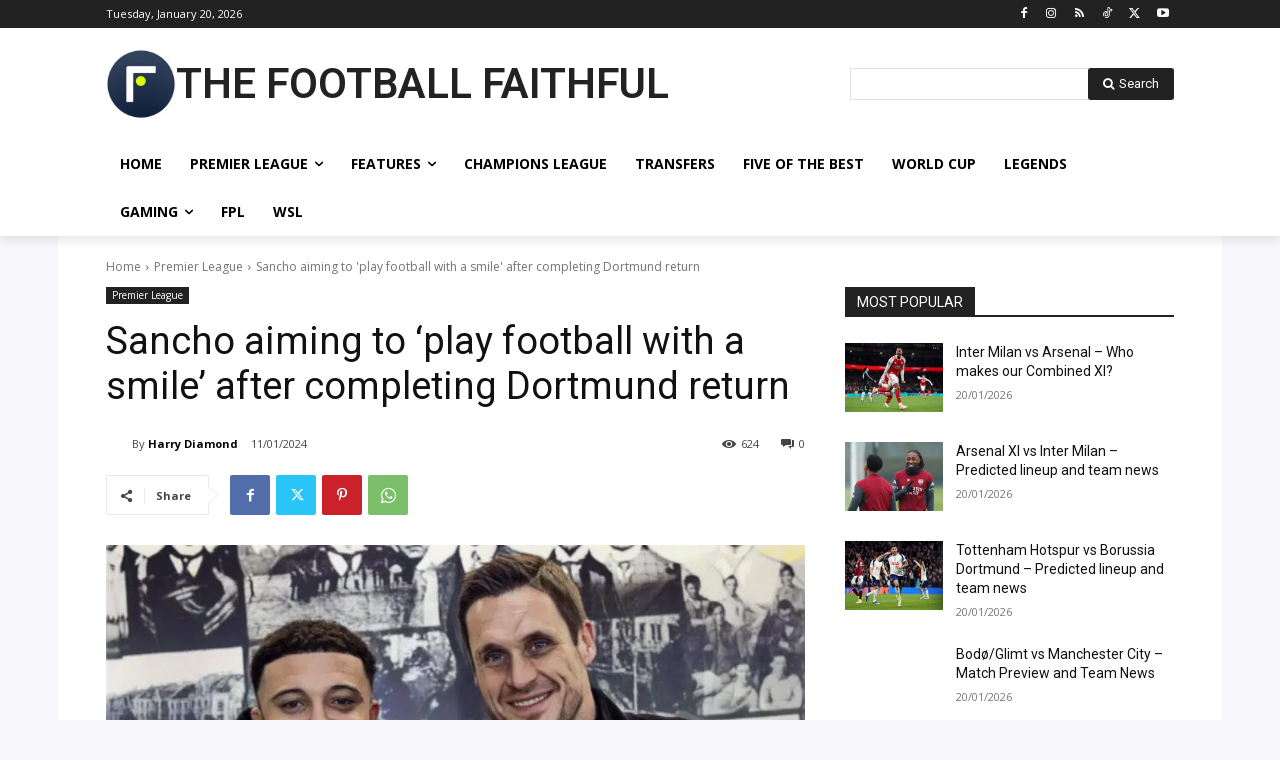

--- FILE ---
content_type: text/html; charset=utf-8
request_url: https://www.google.com/recaptcha/api2/aframe
body_size: 266
content:
<!DOCTYPE HTML><html><head><meta http-equiv="content-type" content="text/html; charset=UTF-8"></head><body><script nonce="rmgabQG9UWomeciM59PJBw">/** Anti-fraud and anti-abuse applications only. See google.com/recaptcha */ try{var clients={'sodar':'https://pagead2.googlesyndication.com/pagead/sodar?'};window.addEventListener("message",function(a){try{if(a.source===window.parent){var b=JSON.parse(a.data);var c=clients[b['id']];if(c){var d=document.createElement('img');d.src=c+b['params']+'&rc='+(localStorage.getItem("rc::a")?sessionStorage.getItem("rc::b"):"");window.document.body.appendChild(d);sessionStorage.setItem("rc::e",parseInt(sessionStorage.getItem("rc::e")||0)+1);localStorage.setItem("rc::h",'1768934567559');}}}catch(b){}});window.parent.postMessage("_grecaptcha_ready", "*");}catch(b){}</script></body></html>